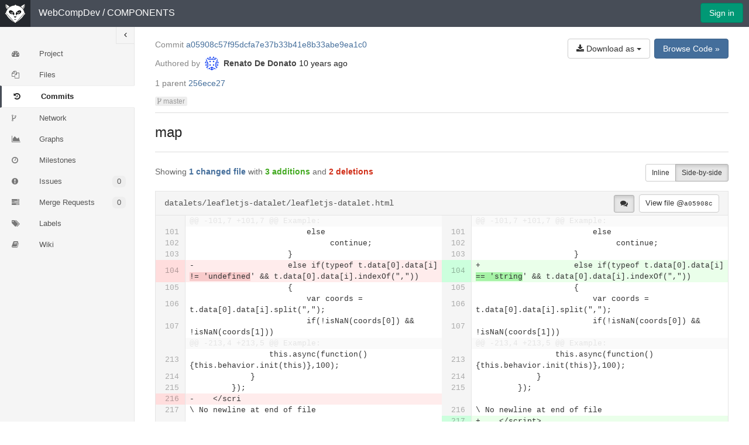

--- FILE ---
content_type: text/html; charset=utf-8
request_url: http://service.routetopa.eu:7480/WebCompDev/COMPONENTS/commit/a05908c57f95dcfa7e37b33b41e8b33abe9ea1c0?view=parallel
body_size: 4408
content:
<!DOCTYPE html>
<html lang='en'>
<head>
<meta charset='utf-8'>
<meta content='GitLab Community Edition' name='description'>
<title>
WebCompDev / COMPONENTS | 
GitLab
</title>
<link href="/assets/favicon-d6aa61c7c265900a7d4c45d3ac2b461f.ico" rel="shortcut icon" type="image/vnd.microsoft.icon" />
<link href="/assets/application-82ad898e8638ec932704fd2f4b13cee5.css" media="all" rel="stylesheet" />
<link href="/assets/print-a6a4a821dcebd88fd948e412660d1424.css" media="print" rel="stylesheet" />
<script src="/assets/application-99eaa5fd184a74a5aff87acc087a9b62.js"></script>
<meta content="authenticity_token" name="csrf-param" />
<meta content="z7rg/o41sUVoy0Z4ZpXQuD4SJtT5xh9reLvqcIAtbZ4=" name="csrf-token" />
<script type="text/javascript">
//<![CDATA[
window.gon={};gon.default_issues_tracker="gitlab";gon.api_version="v3";gon.relative_url_root="";gon.default_avatar_url="http://service.routetopa.eu:7480/assets/no_avatar-fd406ccede8cb1881f20921c8bfa169b.png";gon.max_file_size=10;
//]]>
</script>
<meta content='width=device-width, initial-scale=1, maximum-scale=1' name='viewport'>
<meta content='#474D57' name='theme-color'>


</head>

<body class='ui_mars  application' data-page='projects:commit:show'>
<header class='navbar navbar-fixed-top navbar-gitlab'>
<div class='navbar-inner'>
<div class='container'>
<div class='app_logo'>
<a class="home" href="/explore"><img alt="Logo white" src="/assets/logo-white-0b53cd4ea06811d79b3acd486384e047.png" />
</a></div>
<h1 class='title'><span><a href="/groups/WebCompDev">WebCompDev</a> / <a href="/WebCompDev/COMPONENTS">COMPONENTS</a></span></h1>
<button class='navbar-toggle' data-target='.navbar-collapse' data-toggle='collapse' type='button'>
<span class='sr-only'>Toggle navigation</span>
<i class='fa fa-bars'></i>
</button>
<div class='pull-right hidden-xs'>
<a class="btn btn-sign-in btn-new append-right-10" href="/users/sign_in?redirect_to_referer=yes">Sign in</a>
</div>
<div class='navbar-collapse collapse'>
<ul class='nav navbar-nav'>
<li class='visible-xs'>
<a href="/users/sign_in?redirect_to_referer=yes">Sign in</a>
</li>
</ul>
</div>
</div>
</div>
</header>


<div class='page-sidebar-expanded page-with-sidebar'>

<div class='sidebar-wrapper'>
<ul class='project-navigation nav nav-sidebar'>
<li class="home"><a class="shortcuts-project" href="/WebCompDev/COMPONENTS" title="Project"><i class='fa fa-dashboard'></i>
<span>
Project
</span>
</a></li><li class=""><a class="shortcuts-tree" href="/WebCompDev/COMPONENTS/tree/master" title="Files"><i class='fa fa-files-o'></i>
<span>
Files
</span>
</a></li><li class="active"><a class="shortcuts-commits" href="/WebCompDev/COMPONENTS/commits/master" title="Commits"><i class='fa fa-history'></i>
<span>
Commits
</span>
</a></li><li class=""><a class="shortcuts-network" href="/WebCompDev/COMPONENTS/network/master" title="Network"><i class='fa fa-code-fork'></i>
<span>
Network
</span>
</a></li><li class=""><a class="shortcuts-graphs" href="/WebCompDev/COMPONENTS/graphs/master" title="Graphs"><i class='fa fa-area-chart'></i>
<span>
Graphs
</span>
</a></li><li class=""><a href="/WebCompDev/COMPONENTS/milestones" title="Milestones"><i class='fa fa-clock-o'></i>
<span>
Milestones
</span>
</a></li><li class=""><a class="shortcuts-issues" href="/WebCompDev/COMPONENTS/issues" title="Issues"><i class='fa fa-exclamation-circle'></i>
<span>
Issues
<span class='count issue_counter'>0</span>
</span>
</a></li><li class=""><a class="shortcuts-merge_requests" href="/WebCompDev/COMPONENTS/merge_requests" title="Merge Requests"><i class='fa fa-tasks'></i>
<span>
Merge Requests
<span class='count merge_counter'>0</span>
</span>
</a></li><li class=""><a href="/WebCompDev/COMPONENTS/labels" title="Labels"><i class='fa fa-tags'></i>
<span>
Labels
</span>
</a></li><li class=""><a class="shortcuts-wiki" href="/WebCompDev/COMPONENTS/wikis/home" title="Wiki"><i class='fa fa-book'></i>
<span>
Wiki
</span>
</a></li></ul>

<div class='collapse-nav'>
<a class="toggle-nav-collapse" href="#" title="Open/Close"><i class="fa fa-angle-left"></i></a>

</div>
</div>
<div class='content-wrapper'>
<div class='container-fluid'>
<div class='content'>
<div class='flash-container'>
</div>

<div class='clearfix'>
<div class='pull-right'>
<div>
<div class='pull-left btn-group'>
<a class='btn btn-grouped dropdown-toggle' data-toggle='dropdown'>
<i class='fa fa-download'></i>
Download as
<span class='caret'></span>
</a>
<ul class='dropdown-menu'>
<li><a href="/WebCompDev/COMPONENTS/commit/a05908c57f95dcfa7e37b33b41e8b33abe9ea1c0.patch">Email Patches</a></li>
<li><a href="/WebCompDev/COMPONENTS/commit/a05908c57f95dcfa7e37b33b41e8b33abe9ea1c0.diff">Plain Diff</a></li>
</ul>
</div>
<a class="btn btn-primary btn-grouped" href="/WebCompDev/COMPONENTS/tree/a05908c57f95dcfa7e37b33b41e8b33abe9ea1c0"><span>Browse Code »</span>
</a></div>
<div></div>
</div>
<p>
<span class='light'>Commit</span>
<a href="/WebCompDev/COMPONENTS/commit/a05908c57f95dcfa7e37b33b41e8b33abe9ea1c0">a05908c57f95dcfa7e37b33b41e8b33abe9ea1c0</a>
</p>
<div class='commit-info-row'>
<span class='light'>Authored by</span>
<strong>
<a class="commit-author-link has_tooltip" data-original-title="rended83@gmail.com" href="/u/rended"><img alt="" class="avatar s24" src="http://www.gravatar.com/avatar/fdd7f79b751a34ef76b07504f4a46e4d?s=24&amp;d=identicon" width="24" /> <span class="commit-author-name">Renato De Donato</span></a>
</strong>
<time class='time_ago' data-placement='top' data-toggle='tooltip' datetime='2016-07-13T15:10:16Z' title='Jul 13, 2016 5:10pm'>2016-07-13 17:10:16 +0200</time>
<script>$('.time_ago').timeago().tooltip()</script>

</div>
<div class='commit-info-row'>
<span class='cgray'>1 parent</span>
<a href="/WebCompDev/COMPONENTS/commit/256ece27d45878825428ee3df1e2781bf871977d">256ece27</a>
</div>
<div class='commit-info-row branches'>
<i class='fa fa-spinner fa-spin'></i>
</div>
<div class='commit-box'>
<h3 class='commit-title'>
map
</h3>
</div>
<script>
  (function() {
    $(".commit-info-row.branches").load("/WebCompDev/COMPONENTS/commit/a05908c57f95dcfa7e37b33b41e8b33abe9ea1c0/branches");
  
  }).call(this);
</script>

<div class='prepend-top-20 append-bottom-20'>
<div class='pull-right'>
<div class='btn-group'>
<a class="btn btn-sm" href="/WebCompDev/COMPONENTS/commit/a05908c57f95dcfa7e37b33b41e8b33abe9ea1c0?view=inline" id="commit-diff-viewtype">Inline</a>
<a class="btn active btn-sm" href="/WebCompDev/COMPONENTS/commit/a05908c57f95dcfa7e37b33b41e8b33abe9ea1c0?view=parallel" id="commit-diff-viewtype">Side-by-side</a>
</div>
</div>
<div class='js-toggle-container'>
<div class='commit-stat-summary'>
Showing
<a class="js-toggle-button" href="#"><strong>1 changed file</strong>
</a>with
<strong class='cgreen'>3 additions</strong>
and
<strong class='cred'>2 deletions</strong>
</div>
<div class='file-stats js-toggle-content hide'>
<ul class='bordered-list'>
<li>
<span class='edit-file'>
<a href='#diff-0'>
<i class='fa fa-adjust'></i>
datalets/leafletjs-datalet/leafletjs-datalet.html
</a>
</span>
</li>
</ul>
</div>
</div>

</div>
<div class='files'>
<div class='diff-file' data-blob-diff-path='/WebCompDev/COMPONENTS/blob/a05908c57f95dcfa7e37b33b41e8b33abe9ea1c0/datalets/leafletjs-datalet/leafletjs-datalet.html/diff' id='diff-0'>
<div class='diff-header' id='file-path-67b6c76d87a9d4ec981bf015e5d6ff84faf83b04'>
<span>
datalets/leafletjs-datalet/leafletjs-datalet.html
</span>
<div class='diff-btn-group'>
<a class="js-toggle-diff-comments btn btn-sm active has_tooltip" href="#" title="Toggle comments for this file"><i class='fa fa-comments'></i>
</a>&nbsp;
<a class="btn btn-small view-file js-view-file" href="/WebCompDev/COMPONENTS/blob/a05908c57f95dcfa7e37b33b41e8b33abe9ea1c0/datalets/leafletjs-datalet/leafletjs-datalet.html">View file @<span class="commit-short-id">a05908c</span></a>
</div>
</div>
<div class='diff-content diff-wrap-lines'>
<!-- Side-by-side diff view -->
<div class='text-file diff-wrap-lines'>
<table>
<tr class='line_holder parallel'>
<td class='old_line'>
<td class='line_content parallel matched'>@@ -101,7 +101,7 @@ Example:</td>
</td>
<td class='new_line'>
<td class='line_content parallel matched'>@@ -101,7 +101,7 @@ Example:</td>
</td>

</tr>
<tr class='line_holder parallel'>
<td class='old_line' id='67b6c76d87a9d4ec981bf015e5d6ff84faf83b04_101_101'>
<a href="#67b6c76d87a9d4ec981bf015e5d6ff84faf83b04_101_101" id="67b6c76d87a9d4ec981bf015e5d6ff84faf83b04_101_101">101</a>
<td class='67b6c76d87a9d4ec981bf015e5d6ff84faf83b04_101_101 line_content noteable_line parallel' line_code='67b6c76d87a9d4ec981bf015e5d6ff84faf83b04_101_101'>                         else</td>
</td>
<td class='new_line' data-linenumber='101' id='67b6c76d87a9d4ec981bf015e5d6ff84faf83b04_101_101'>
<a href="#67b6c76d87a9d4ec981bf015e5d6ff84faf83b04_101_101" id="67b6c76d87a9d4ec981bf015e5d6ff84faf83b04_101_101">101</a>
<td class='67b6c76d87a9d4ec981bf015e5d6ff84faf83b04_101_101 line_content noteable_line parallel' line_code='67b6c76d87a9d4ec981bf015e5d6ff84faf83b04_101_101'>                         else</td>
</td>
</tr>
<tr class='line_holder parallel'>
<td class='old_line' id='67b6c76d87a9d4ec981bf015e5d6ff84faf83b04_102_102'>
<a href="#67b6c76d87a9d4ec981bf015e5d6ff84faf83b04_102_102" id="67b6c76d87a9d4ec981bf015e5d6ff84faf83b04_102_102">102</a>
<td class='67b6c76d87a9d4ec981bf015e5d6ff84faf83b04_102_102 line_content noteable_line parallel' line_code='67b6c76d87a9d4ec981bf015e5d6ff84faf83b04_102_102'>                              continue;</td>
</td>
<td class='new_line' data-linenumber='102' id='67b6c76d87a9d4ec981bf015e5d6ff84faf83b04_102_102'>
<a href="#67b6c76d87a9d4ec981bf015e5d6ff84faf83b04_102_102" id="67b6c76d87a9d4ec981bf015e5d6ff84faf83b04_102_102">102</a>
<td class='67b6c76d87a9d4ec981bf015e5d6ff84faf83b04_102_102 line_content noteable_line parallel' line_code='67b6c76d87a9d4ec981bf015e5d6ff84faf83b04_102_102'>                              continue;</td>
</td>
</tr>
<tr class='line_holder parallel'>
<td class='old_line' id='67b6c76d87a9d4ec981bf015e5d6ff84faf83b04_103_103'>
<a href="#67b6c76d87a9d4ec981bf015e5d6ff84faf83b04_103_103" id="67b6c76d87a9d4ec981bf015e5d6ff84faf83b04_103_103">103</a>
<td class='67b6c76d87a9d4ec981bf015e5d6ff84faf83b04_103_103 line_content noteable_line parallel' line_code='67b6c76d87a9d4ec981bf015e5d6ff84faf83b04_103_103'>                     }</td>
</td>
<td class='new_line' data-linenumber='103' id='67b6c76d87a9d4ec981bf015e5d6ff84faf83b04_103_103'>
<a href="#67b6c76d87a9d4ec981bf015e5d6ff84faf83b04_103_103" id="67b6c76d87a9d4ec981bf015e5d6ff84faf83b04_103_103">103</a>
<td class='67b6c76d87a9d4ec981bf015e5d6ff84faf83b04_103_103 line_content noteable_line parallel' line_code='67b6c76d87a9d4ec981bf015e5d6ff84faf83b04_103_103'>                     }</td>
</td>
</tr>
<tr class='line_holder parallel'>
<td class='old old_line' id='67b6c76d87a9d4ec981bf015e5d6ff84faf83b04_104_104'>
<a href="#67b6c76d87a9d4ec981bf015e5d6ff84faf83b04_104_104" id="67b6c76d87a9d4ec981bf015e5d6ff84faf83b04_104_104">104</a>
<td class='67b6c76d87a9d4ec981bf015e5d6ff84faf83b04_104_104 line_content noteable_line old parallel' line_code='67b6c76d87a9d4ec981bf015e5d6ff84faf83b04_104_104'>-                    else if(typeof t.data[0].data[i] <span class='idiff'>!= &#39;undefined</span>&#39; &amp;&amp; t.data[0].data[i].indexOf(&quot;,&quot;))</td>
</td>
<td class='new new_line' data-linenumber='104' id='67b6c76d87a9d4ec981bf015e5d6ff84faf83b04_105_104'>
<a href="#67b6c76d87a9d4ec981bf015e5d6ff84faf83b04_105_104" id="67b6c76d87a9d4ec981bf015e5d6ff84faf83b04_105_104">104</a>
<td class='67b6c76d87a9d4ec981bf015e5d6ff84faf83b04_105_104 line_content new noteable_line parallel' line_code='67b6c76d87a9d4ec981bf015e5d6ff84faf83b04_105_104'>+                    else if(typeof t.data[0].data[i] <span class='idiff'>== &#39;string</span>&#39; &amp;&amp; t.data[0].data[i].indexOf(&quot;,&quot;))</td>
</td>
</tr>
<tr class='line_holder parallel'>
<td class='old_line' id='67b6c76d87a9d4ec981bf015e5d6ff84faf83b04_105_105'>
<a href="#67b6c76d87a9d4ec981bf015e5d6ff84faf83b04_105_105" id="67b6c76d87a9d4ec981bf015e5d6ff84faf83b04_105_105">105</a>
<td class='67b6c76d87a9d4ec981bf015e5d6ff84faf83b04_105_105 line_content noteable_line parallel' line_code='67b6c76d87a9d4ec981bf015e5d6ff84faf83b04_105_105'>                     {</td>
</td>
<td class='new_line' data-linenumber='105' id='67b6c76d87a9d4ec981bf015e5d6ff84faf83b04_105_105'>
<a href="#67b6c76d87a9d4ec981bf015e5d6ff84faf83b04_105_105" id="67b6c76d87a9d4ec981bf015e5d6ff84faf83b04_105_105">105</a>
<td class='67b6c76d87a9d4ec981bf015e5d6ff84faf83b04_105_105 line_content noteable_line parallel' line_code='67b6c76d87a9d4ec981bf015e5d6ff84faf83b04_105_105'>                     {</td>
</td>
</tr>
<tr class='line_holder parallel'>
<td class='old_line' id='67b6c76d87a9d4ec981bf015e5d6ff84faf83b04_106_106'>
<a href="#67b6c76d87a9d4ec981bf015e5d6ff84faf83b04_106_106" id="67b6c76d87a9d4ec981bf015e5d6ff84faf83b04_106_106">106</a>
<td class='67b6c76d87a9d4ec981bf015e5d6ff84faf83b04_106_106 line_content noteable_line parallel' line_code='67b6c76d87a9d4ec981bf015e5d6ff84faf83b04_106_106'>                         var coords = t.data[0].data[i].split(&quot;,&quot;);</td>
</td>
<td class='new_line' data-linenumber='106' id='67b6c76d87a9d4ec981bf015e5d6ff84faf83b04_106_106'>
<a href="#67b6c76d87a9d4ec981bf015e5d6ff84faf83b04_106_106" id="67b6c76d87a9d4ec981bf015e5d6ff84faf83b04_106_106">106</a>
<td class='67b6c76d87a9d4ec981bf015e5d6ff84faf83b04_106_106 line_content noteable_line parallel' line_code='67b6c76d87a9d4ec981bf015e5d6ff84faf83b04_106_106'>                         var coords = t.data[0].data[i].split(&quot;,&quot;);</td>
</td>
</tr>
<tr class='line_holder parallel'>
<td class='old_line' id='67b6c76d87a9d4ec981bf015e5d6ff84faf83b04_107_107'>
<a href="#67b6c76d87a9d4ec981bf015e5d6ff84faf83b04_107_107" id="67b6c76d87a9d4ec981bf015e5d6ff84faf83b04_107_107">107</a>
<td class='67b6c76d87a9d4ec981bf015e5d6ff84faf83b04_107_107 line_content noteable_line parallel' line_code='67b6c76d87a9d4ec981bf015e5d6ff84faf83b04_107_107'>                         if(!isNaN(coords[0]) &amp;&amp; !isNaN(coords[1]))</td>
</td>
<td class='new_line' data-linenumber='107' id='67b6c76d87a9d4ec981bf015e5d6ff84faf83b04_107_107'>
<a href="#67b6c76d87a9d4ec981bf015e5d6ff84faf83b04_107_107" id="67b6c76d87a9d4ec981bf015e5d6ff84faf83b04_107_107">107</a>
<td class='67b6c76d87a9d4ec981bf015e5d6ff84faf83b04_107_107 line_content noteable_line parallel' line_code='67b6c76d87a9d4ec981bf015e5d6ff84faf83b04_107_107'>                         if(!isNaN(coords[0]) &amp;&amp; !isNaN(coords[1]))</td>
</td>
</tr>
<tr class='line_holder parallel'>
<td class='old_line'>
<td class='line_content parallel matched'>@@ -213,4 +213,5 @@ Example:</td>
</td>
<td class='new_line'>
<td class='line_content parallel matched'>@@ -213,4 +213,5 @@ Example:</td>
</td>

</tr>
<tr class='line_holder parallel'>
<td class='old_line' id='67b6c76d87a9d4ec981bf015e5d6ff84faf83b04_213_213'>
<a href="#67b6c76d87a9d4ec981bf015e5d6ff84faf83b04_213_213" id="67b6c76d87a9d4ec981bf015e5d6ff84faf83b04_213_213">213</a>
<td class='67b6c76d87a9d4ec981bf015e5d6ff84faf83b04_213_213 line_content noteable_line parallel' line_code='67b6c76d87a9d4ec981bf015e5d6ff84faf83b04_213_213'>                 this.async(function(){this.behavior.init(this)},100);</td>
</td>
<td class='new_line' data-linenumber='213' id='67b6c76d87a9d4ec981bf015e5d6ff84faf83b04_213_213'>
<a href="#67b6c76d87a9d4ec981bf015e5d6ff84faf83b04_213_213" id="67b6c76d87a9d4ec981bf015e5d6ff84faf83b04_213_213">213</a>
<td class='67b6c76d87a9d4ec981bf015e5d6ff84faf83b04_213_213 line_content noteable_line parallel' line_code='67b6c76d87a9d4ec981bf015e5d6ff84faf83b04_213_213'>                 this.async(function(){this.behavior.init(this)},100);</td>
</td>
</tr>
<tr class='line_holder parallel'>
<td class='old_line' id='67b6c76d87a9d4ec981bf015e5d6ff84faf83b04_214_214'>
<a href="#67b6c76d87a9d4ec981bf015e5d6ff84faf83b04_214_214" id="67b6c76d87a9d4ec981bf015e5d6ff84faf83b04_214_214">214</a>
<td class='67b6c76d87a9d4ec981bf015e5d6ff84faf83b04_214_214 line_content noteable_line parallel' line_code='67b6c76d87a9d4ec981bf015e5d6ff84faf83b04_214_214'>             }</td>
</td>
<td class='new_line' data-linenumber='214' id='67b6c76d87a9d4ec981bf015e5d6ff84faf83b04_214_214'>
<a href="#67b6c76d87a9d4ec981bf015e5d6ff84faf83b04_214_214" id="67b6c76d87a9d4ec981bf015e5d6ff84faf83b04_214_214">214</a>
<td class='67b6c76d87a9d4ec981bf015e5d6ff84faf83b04_214_214 line_content noteable_line parallel' line_code='67b6c76d87a9d4ec981bf015e5d6ff84faf83b04_214_214'>             }</td>
</td>
</tr>
<tr class='line_holder parallel'>
<td class='old_line' id='67b6c76d87a9d4ec981bf015e5d6ff84faf83b04_215_215'>
<a href="#67b6c76d87a9d4ec981bf015e5d6ff84faf83b04_215_215" id="67b6c76d87a9d4ec981bf015e5d6ff84faf83b04_215_215">215</a>
<td class='67b6c76d87a9d4ec981bf015e5d6ff84faf83b04_215_215 line_content noteable_line parallel' line_code='67b6c76d87a9d4ec981bf015e5d6ff84faf83b04_215_215'>         });</td>
</td>
<td class='new_line' data-linenumber='215' id='67b6c76d87a9d4ec981bf015e5d6ff84faf83b04_215_215'>
<a href="#67b6c76d87a9d4ec981bf015e5d6ff84faf83b04_215_215" id="67b6c76d87a9d4ec981bf015e5d6ff84faf83b04_215_215">215</a>
<td class='67b6c76d87a9d4ec981bf015e5d6ff84faf83b04_215_215 line_content noteable_line parallel' line_code='67b6c76d87a9d4ec981bf015e5d6ff84faf83b04_215_215'>         });</td>
</td>
</tr>
<tr class='line_holder parallel'>
<td class='old old_line' id='67b6c76d87a9d4ec981bf015e5d6ff84faf83b04_216_216'>
<a href="#67b6c76d87a9d4ec981bf015e5d6ff84faf83b04_216_216" id="67b6c76d87a9d4ec981bf015e5d6ff84faf83b04_216_216">216</a>
<td class='67b6c76d87a9d4ec981bf015e5d6ff84faf83b04_216_216 line_content noteable_line old parallel' line_code='67b6c76d87a9d4ec981bf015e5d6ff84faf83b04_216_216'>-    &lt;/scri</td>
</td>
<td class='new_line' id='67b6c76d87a9d4ec981bf015e5d6ff84faf83b04_216_216'>
<a href="#67b6c76d87a9d4ec981bf015e5d6ff84faf83b04_216_216" id="67b6c76d87a9d4ec981bf015e5d6ff84faf83b04_216_216"></a>
<td class='67b6c76d87a9d4ec981bf015e5d6ff84faf83b04_216_216 line_content noteable_line parallel' line_code='67b6c76d87a9d4ec981bf015e5d6ff84faf83b04_216_216'>&nbsp;</td>
</td>
</tr>
<tr class='line_holder parallel'>
<td class='old_line' id='67b6c76d87a9d4ec981bf015e5d6ff84faf83b04_217_216'>
<a href="#67b6c76d87a9d4ec981bf015e5d6ff84faf83b04_217_216" id="67b6c76d87a9d4ec981bf015e5d6ff84faf83b04_217_216">217</a>
<td class='67b6c76d87a9d4ec981bf015e5d6ff84faf83b04_217_216 line_content noteable_line parallel' line_code='67b6c76d87a9d4ec981bf015e5d6ff84faf83b04_217_216'>\ No newline at end of file</td>
</td>
<td class='new_line' data-linenumber='216' id='67b6c76d87a9d4ec981bf015e5d6ff84faf83b04_217_216'>
<a href="#67b6c76d87a9d4ec981bf015e5d6ff84faf83b04_217_216" id="67b6c76d87a9d4ec981bf015e5d6ff84faf83b04_217_216">216</a>
<td class='67b6c76d87a9d4ec981bf015e5d6ff84faf83b04_217_216 line_content noteable_line parallel' line_code='67b6c76d87a9d4ec981bf015e5d6ff84faf83b04_217_216'>\ No newline at end of file</td>
</td>
</tr>
<tr class='line_holder parallel'>
<td class='old_line' id='67b6c76d87a9d4ec981bf015e5d6ff84faf83b04_218_217'>
<a href="#67b6c76d87a9d4ec981bf015e5d6ff84faf83b04_218_217" id="67b6c76d87a9d4ec981bf015e5d6ff84faf83b04_218_217"></a>
<td class='67b6c76d87a9d4ec981bf015e5d6ff84faf83b04_218_217 line_content noteable_line parallel' line_code='67b6c76d87a9d4ec981bf015e5d6ff84faf83b04_218_217'>&nbsp;</td>
</td>
<td class='new new_line' data-linenumber='217' id='67b6c76d87a9d4ec981bf015e5d6ff84faf83b04_218_217'>
<a href="#67b6c76d87a9d4ec981bf015e5d6ff84faf83b04_218_217" id="67b6c76d87a9d4ec981bf015e5d6ff84faf83b04_218_217">217</a>
<td class='67b6c76d87a9d4ec981bf015e5d6ff84faf83b04_218_217 line_content new noteable_line parallel' line_code='67b6c76d87a9d4ec981bf015e5d6ff84faf83b04_218_217'>+    &lt;/script&gt;</td>
</td>
</tr>
<tr class='line_holder parallel'>
<td class='old_line' id='67b6c76d87a9d4ec981bf015e5d6ff84faf83b04_218_218'>
<a href="#67b6c76d87a9d4ec981bf015e5d6ff84faf83b04_218_218" id="67b6c76d87a9d4ec981bf015e5d6ff84faf83b04_218_218"></a>
<td class='67b6c76d87a9d4ec981bf015e5d6ff84faf83b04_218_218 line_content noteable_line parallel' line_code='67b6c76d87a9d4ec981bf015e5d6ff84faf83b04_218_218'>&nbsp;</td>
</td>
<td class='new new_line' data-linenumber='218' id='67b6c76d87a9d4ec981bf015e5d6ff84faf83b04_218_218'>
<a href="#67b6c76d87a9d4ec981bf015e5d6ff84faf83b04_218_218" id="67b6c76d87a9d4ec981bf015e5d6ff84faf83b04_218_218">218</a>
<td class='67b6c76d87a9d4ec981bf015e5d6ff84faf83b04_218_218 line_content new noteable_line parallel' line_code='67b6c76d87a9d4ec981bf015e5d6ff84faf83b04_218_218'>+&lt;/dom-module&gt;</td>
</td>
</tr>
<tr class='line_holder parallel'>
<td class='old_line' id='67b6c76d87a9d4ec981bf015e5d6ff84faf83b04_218_219'>
<a href="#67b6c76d87a9d4ec981bf015e5d6ff84faf83b04_218_219" id="67b6c76d87a9d4ec981bf015e5d6ff84faf83b04_218_219">218</a>
<td class='67b6c76d87a9d4ec981bf015e5d6ff84faf83b04_218_219 line_content noteable_line parallel' line_code='67b6c76d87a9d4ec981bf015e5d6ff84faf83b04_218_219'>\ No newline at end of file</td>
</td>
<td class='new_line' data-linenumber='219' id='67b6c76d87a9d4ec981bf015e5d6ff84faf83b04_218_219'>
<a href="#67b6c76d87a9d4ec981bf015e5d6ff84faf83b04_218_219" id="67b6c76d87a9d4ec981bf015e5d6ff84faf83b04_218_219">219</a>
<td class='67b6c76d87a9d4ec981bf015e5d6ff84faf83b04_218_219 line_content noteable_line parallel' line_code='67b6c76d87a9d4ec981bf015e5d6ff84faf83b04_218_219'>\ No newline at end of file</td>
</td>
</tr>
</table>
</div>

</div>
</div>

</div>
<script>
  (function() {
    $('.files .diff-header').stick_in_parent({
      offset_top: $('.navbar').height()
    });
  
  }).call(this);
</script>

<ul class='notes main-notes-list timeline' id='notes-list'>

</ul>
<div class='js-notes-busy'></div>
<div class='js-main-target-form'></div>
<script>
  new Notes("/WebCompDev/COMPONENTS/notes?target_id=a05908c57f95dcfa7e37b33b41e8b33abe9ea1c0&target_type=commit", [], 1769283141)
</script>


</div>
</div>
</div>
</div>
</div>

<script>
  (function() {
    $('.page-sidebar-collapsed .nav-sidebar a').tooltip({
      placement: "right"
    });
  
  }).call(this);
</script>

</body>
</html>


--- FILE ---
content_type: text/html; charset=utf-8
request_url: http://service.routetopa.eu:7480/WebCompDev/COMPONENTS/commit/a05908c57f95dcfa7e37b33b41e8b33abe9ea1c0/branches
body_size: 308
content:
<span>
<a href="/WebCompDev/COMPONENTS/tree/master"><span class='label label-gray'>
<i class='fa fa-code-fork'></i>
master
</span>
</a></span>


--- FILE ---
content_type: text/css
request_url: http://service.routetopa.eu:7480/assets/print-a6a4a821dcebd88fd948e412660d1424.css
body_size: 261
content:
header,nav,nav.main-nav,nav.navbar-collapse,nav.navbar-collapse.collapse{display:none !important}.profiler-results{display:none}.tree-ref-holder,.tree-holder .breadcrumb,.blob-commit-info{display:none}.file-title{display:none}.file-holder{border:none}.wiki h1,.wiki h2,.wiki h3,.wiki h4,.wiki h5,.wiki h6{margin-top:17px}.wiki h1{font-size:30px}.wiki h2{font-size:22px}.wiki h3{font-size:18px;font-weight:bold}.sidebar-wrapper{display:none}.nav{display:none}.btn{display:none}
